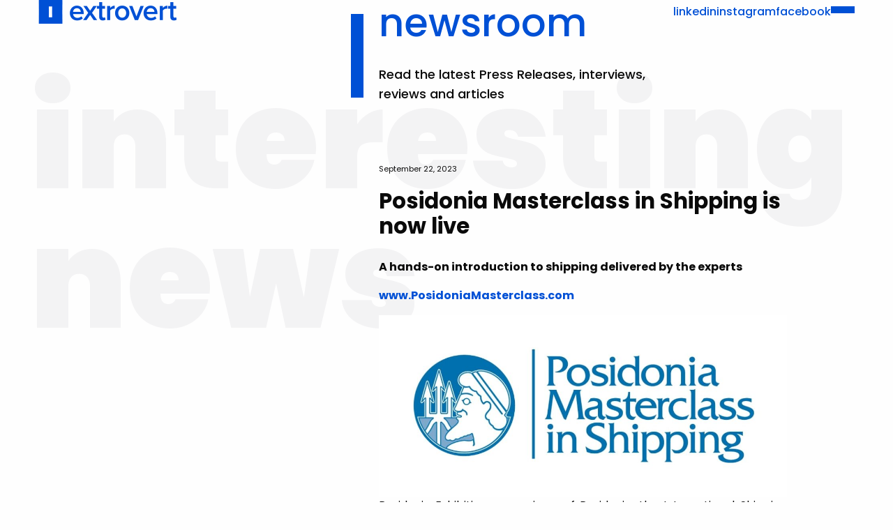

--- FILE ---
content_type: text/html; charset=UTF-8
request_url: https://www.extrovert.gr/newsroom/posidonia-masterclass-in-shipping-is-now-live/
body_size: 12745
content:
<!--
developed with ❤️ by
           _     _ _       _           _               
          | |   (_) |     | |         | |              
 __      _| |__  _| |_ ___| |__   __ _| |_   __ _ _ __ 
 \ \ /\ / / '_ \| | __/ _ \ '_ \ / _` | __| / _` | '__|
  \ V  V /| | | | | ||  __/ | | | (_| | |_ | (_| | |   
   \_/\_/ |_| |_|_|\__\___|_| |_|\__,_|\__(_)__, |_|   
                                             __/ |     
                                            |___/      
-->

<!DOCTYPE html>
<html lang="en-US" class="no-js">
    <head>
        <meta charset="UTF-8">
        <meta http-equiv="X-UA-Compatible" content="IE=edge">
        <meta name="viewport" content="width=device-width, initial-scale=1.0">
        <link rel="preconnect" href="https://fonts.googleapis.com">
        <link rel="preconnect" href="https://fonts.gstatic.com" crossorigin>
        <link href="https://fonts.googleapis.com/css2?family=Poppins:wght@400;500;700;900&display=swap" rel="stylesheet">
        <meta name='robots' content='index, follow, max-image-preview:large, max-snippet:-1, max-video-preview:-1' />

	<!-- This site is optimized with the Yoast SEO plugin v26.6 - https://yoast.com/wordpress/plugins/seo/ -->
	<title>Posidonia Masterclass in Shipping is now live - Extrovert</title>
	<link rel="canonical" href="https://www.extrovert.gr/newsroom/posidonia-masterclass-in-shipping-is-now-live/" />
	<meta property="og:locale" content="en_US" />
	<meta property="og:type" content="article" />
	<meta property="og:title" content="Posidonia Masterclass in Shipping is now live - Extrovert" />
	<meta property="og:description" content="Posidonia Exhibitions, organisers of Posidonia, the International Shipping Exhibition, is launching the Posidonia Masterclass in Shipping online course, available at www.PosidoniaMasterclass.com." />
	<meta property="og:url" content="https://www.extrovert.gr/newsroom/posidonia-masterclass-in-shipping-is-now-live/" />
	<meta property="og:site_name" content="Extrovert" />
	<meta property="article:published_time" content="2023-09-22T14:09:09+00:00" />
	<meta property="article:modified_time" content="2023-09-22T15:18:36+00:00" />
	<meta property="og:image" content="https://www.extrovert.gr/wp-content/uploads/2023/09/Ανώνυμο-σχέδιο-1.jpg" />
	<meta property="og:image:width" content="182" />
	<meta property="og:image:height" content="112" />
	<meta property="og:image:type" content="image/jpeg" />
	<meta name="author" content="extrovert" />
	<meta name="twitter:card" content="summary_large_image" />
	<meta name="twitter:label1" content="Written by" />
	<meta name="twitter:data1" content="extrovert" />
	<meta name="twitter:label2" content="Est. reading time" />
	<meta name="twitter:data2" content="3 minutes" />
	<script type="application/ld+json" class="yoast-schema-graph">{"@context":"https://schema.org","@graph":[{"@type":"WebPage","@id":"https://www.extrovert.gr/newsroom/posidonia-masterclass-in-shipping-is-now-live/","url":"https://www.extrovert.gr/newsroom/posidonia-masterclass-in-shipping-is-now-live/","name":"Posidonia Masterclass in Shipping is now live - Extrovert","isPartOf":{"@id":"https://www.extrovert.gr/#website"},"primaryImageOfPage":{"@id":"https://www.extrovert.gr/newsroom/posidonia-masterclass-in-shipping-is-now-live/#primaryimage"},"image":{"@id":"https://www.extrovert.gr/newsroom/posidonia-masterclass-in-shipping-is-now-live/#primaryimage"},"thumbnailUrl":"https://www.extrovert.gr/wp-content/uploads/2023/09/Ανώνυμο-σχέδιο-1.jpg","datePublished":"2023-09-22T14:09:09+00:00","dateModified":"2023-09-22T15:18:36+00:00","author":{"@id":"https://www.extrovert.gr/#/schema/person/c66c6deb70d243a53fd8e1f72c8dd94c"},"breadcrumb":{"@id":"https://www.extrovert.gr/newsroom/posidonia-masterclass-in-shipping-is-now-live/#breadcrumb"},"inLanguage":"en-US","potentialAction":[{"@type":"ReadAction","target":["https://www.extrovert.gr/newsroom/posidonia-masterclass-in-shipping-is-now-live/"]}]},{"@type":"ImageObject","inLanguage":"en-US","@id":"https://www.extrovert.gr/newsroom/posidonia-masterclass-in-shipping-is-now-live/#primaryimage","url":"https://www.extrovert.gr/wp-content/uploads/2023/09/Ανώνυμο-σχέδιο-1.jpg","contentUrl":"https://www.extrovert.gr/wp-content/uploads/2023/09/Ανώνυμο-σχέδιο-1.jpg","width":182,"height":112},{"@type":"BreadcrumbList","@id":"https://www.extrovert.gr/newsroom/posidonia-masterclass-in-shipping-is-now-live/#breadcrumb","itemListElement":[{"@type":"ListItem","position":1,"name":"Home","item":"https://www.extrovert.gr/"},{"@type":"ListItem","position":2,"name":"newsroom","item":"https://www.extrovert.gr/newsroom/"},{"@type":"ListItem","position":3,"name":"Posidonia Masterclass in Shipping is now live"}]},{"@type":"WebSite","@id":"https://www.extrovert.gr/#website","url":"https://www.extrovert.gr/","name":"Extrovert","description":"","potentialAction":[{"@type":"SearchAction","target":{"@type":"EntryPoint","urlTemplate":"https://www.extrovert.gr/?s={search_term_string}"},"query-input":{"@type":"PropertyValueSpecification","valueRequired":true,"valueName":"search_term_string"}}],"inLanguage":"en-US"},{"@type":"Person","@id":"https://www.extrovert.gr/#/schema/person/c66c6deb70d243a53fd8e1f72c8dd94c","name":"extrovert","image":{"@type":"ImageObject","inLanguage":"en-US","@id":"https://www.extrovert.gr/#/schema/person/image/","url":"https://secure.gravatar.com/avatar/0e141562683f47fbef8c0ebcd5d87c39ca8713d6eba94278d80a25f5f5e2da81?s=96&d=mm&r=g","contentUrl":"https://secure.gravatar.com/avatar/0e141562683f47fbef8c0ebcd5d87c39ca8713d6eba94278d80a25f5f5e2da81?s=96&d=mm&r=g","caption":"extrovert"},"url":"https://www.extrovert.gr/newsroom/author/extrovert/"}]}</script>
	<!-- / Yoast SEO plugin. -->


<link rel="alternate" type="application/rss+xml" title="Extrovert &raquo; Feed" href="https://www.extrovert.gr/feed/" />
<link rel="alternate" type="application/rss+xml" title="Extrovert &raquo; Comments Feed" href="https://www.extrovert.gr/comments/feed/" />
<link rel="alternate" type="application/rss+xml" title="Extrovert &raquo; Posidonia Masterclass in Shipping is now live Comments Feed" href="https://www.extrovert.gr/newsroom/posidonia-masterclass-in-shipping-is-now-live/feed/" />
<link rel="alternate" title="oEmbed (JSON)" type="application/json+oembed" href="https://www.extrovert.gr/wp-json/oembed/1.0/embed?url=https%3A%2F%2Fwww.extrovert.gr%2Fnewsroom%2Fposidonia-masterclass-in-shipping-is-now-live%2F" />
<link rel="alternate" title="oEmbed (XML)" type="text/xml+oembed" href="https://www.extrovert.gr/wp-json/oembed/1.0/embed?url=https%3A%2F%2Fwww.extrovert.gr%2Fnewsroom%2Fposidonia-masterclass-in-shipping-is-now-live%2F&#038;format=xml" />
<style id='wp-img-auto-sizes-contain-inline-css' type='text/css'>
img:is([sizes=auto i],[sizes^="auto," i]){contain-intrinsic-size:3000px 1500px}
/*# sourceURL=wp-img-auto-sizes-contain-inline-css */
</style>
<style id='wp-emoji-styles-inline-css' type='text/css'>

	img.wp-smiley, img.emoji {
		display: inline !important;
		border: none !important;
		box-shadow: none !important;
		height: 1em !important;
		width: 1em !important;
		margin: 0 0.07em !important;
		vertical-align: -0.1em !important;
		background: none !important;
		padding: 0 !important;
	}
/*# sourceURL=wp-emoji-styles-inline-css */
</style>
<link rel='stylesheet' id='wp-block-library-css' href='https://www.extrovert.gr/wp-includes/css/dist/block-library/style.min.css?ver=6.9' type='text/css' media='all' />
<style id='wp-block-heading-inline-css' type='text/css'>
h1:where(.wp-block-heading).has-background,h2:where(.wp-block-heading).has-background,h3:where(.wp-block-heading).has-background,h4:where(.wp-block-heading).has-background,h5:where(.wp-block-heading).has-background,h6:where(.wp-block-heading).has-background{padding:1.25em 2.375em}h1.has-text-align-left[style*=writing-mode]:where([style*=vertical-lr]),h1.has-text-align-right[style*=writing-mode]:where([style*=vertical-rl]),h2.has-text-align-left[style*=writing-mode]:where([style*=vertical-lr]),h2.has-text-align-right[style*=writing-mode]:where([style*=vertical-rl]),h3.has-text-align-left[style*=writing-mode]:where([style*=vertical-lr]),h3.has-text-align-right[style*=writing-mode]:where([style*=vertical-rl]),h4.has-text-align-left[style*=writing-mode]:where([style*=vertical-lr]),h4.has-text-align-right[style*=writing-mode]:where([style*=vertical-rl]),h5.has-text-align-left[style*=writing-mode]:where([style*=vertical-lr]),h5.has-text-align-right[style*=writing-mode]:where([style*=vertical-rl]),h6.has-text-align-left[style*=writing-mode]:where([style*=vertical-lr]),h6.has-text-align-right[style*=writing-mode]:where([style*=vertical-rl]){rotate:180deg}
/*# sourceURL=https://www.extrovert.gr/wp-includes/blocks/heading/style.min.css */
</style>
<style id='wp-block-image-inline-css' type='text/css'>
.wp-block-image>a,.wp-block-image>figure>a{display:inline-block}.wp-block-image img{box-sizing:border-box;height:auto;max-width:100%;vertical-align:bottom}@media not (prefers-reduced-motion){.wp-block-image img.hide{visibility:hidden}.wp-block-image img.show{animation:show-content-image .4s}}.wp-block-image[style*=border-radius] img,.wp-block-image[style*=border-radius]>a{border-radius:inherit}.wp-block-image.has-custom-border img{box-sizing:border-box}.wp-block-image.aligncenter{text-align:center}.wp-block-image.alignfull>a,.wp-block-image.alignwide>a{width:100%}.wp-block-image.alignfull img,.wp-block-image.alignwide img{height:auto;width:100%}.wp-block-image .aligncenter,.wp-block-image .alignleft,.wp-block-image .alignright,.wp-block-image.aligncenter,.wp-block-image.alignleft,.wp-block-image.alignright{display:table}.wp-block-image .aligncenter>figcaption,.wp-block-image .alignleft>figcaption,.wp-block-image .alignright>figcaption,.wp-block-image.aligncenter>figcaption,.wp-block-image.alignleft>figcaption,.wp-block-image.alignright>figcaption{caption-side:bottom;display:table-caption}.wp-block-image .alignleft{float:left;margin:.5em 1em .5em 0}.wp-block-image .alignright{float:right;margin:.5em 0 .5em 1em}.wp-block-image .aligncenter{margin-left:auto;margin-right:auto}.wp-block-image :where(figcaption){margin-bottom:1em;margin-top:.5em}.wp-block-image.is-style-circle-mask img{border-radius:9999px}@supports ((-webkit-mask-image:none) or (mask-image:none)) or (-webkit-mask-image:none){.wp-block-image.is-style-circle-mask img{border-radius:0;-webkit-mask-image:url('data:image/svg+xml;utf8,<svg viewBox="0 0 100 100" xmlns="http://www.w3.org/2000/svg"><circle cx="50" cy="50" r="50"/></svg>');mask-image:url('data:image/svg+xml;utf8,<svg viewBox="0 0 100 100" xmlns="http://www.w3.org/2000/svg"><circle cx="50" cy="50" r="50"/></svg>');mask-mode:alpha;-webkit-mask-position:center;mask-position:center;-webkit-mask-repeat:no-repeat;mask-repeat:no-repeat;-webkit-mask-size:contain;mask-size:contain}}:root :where(.wp-block-image.is-style-rounded img,.wp-block-image .is-style-rounded img){border-radius:9999px}.wp-block-image figure{margin:0}.wp-lightbox-container{display:flex;flex-direction:column;position:relative}.wp-lightbox-container img{cursor:zoom-in}.wp-lightbox-container img:hover+button{opacity:1}.wp-lightbox-container button{align-items:center;backdrop-filter:blur(16px) saturate(180%);background-color:#5a5a5a40;border:none;border-radius:4px;cursor:zoom-in;display:flex;height:20px;justify-content:center;opacity:0;padding:0;position:absolute;right:16px;text-align:center;top:16px;width:20px;z-index:100}@media not (prefers-reduced-motion){.wp-lightbox-container button{transition:opacity .2s ease}}.wp-lightbox-container button:focus-visible{outline:3px auto #5a5a5a40;outline:3px auto -webkit-focus-ring-color;outline-offset:3px}.wp-lightbox-container button:hover{cursor:pointer;opacity:1}.wp-lightbox-container button:focus{opacity:1}.wp-lightbox-container button:focus,.wp-lightbox-container button:hover,.wp-lightbox-container button:not(:hover):not(:active):not(.has-background){background-color:#5a5a5a40;border:none}.wp-lightbox-overlay{box-sizing:border-box;cursor:zoom-out;height:100vh;left:0;overflow:hidden;position:fixed;top:0;visibility:hidden;width:100%;z-index:100000}.wp-lightbox-overlay .close-button{align-items:center;cursor:pointer;display:flex;justify-content:center;min-height:40px;min-width:40px;padding:0;position:absolute;right:calc(env(safe-area-inset-right) + 16px);top:calc(env(safe-area-inset-top) + 16px);z-index:5000000}.wp-lightbox-overlay .close-button:focus,.wp-lightbox-overlay .close-button:hover,.wp-lightbox-overlay .close-button:not(:hover):not(:active):not(.has-background){background:none;border:none}.wp-lightbox-overlay .lightbox-image-container{height:var(--wp--lightbox-container-height);left:50%;overflow:hidden;position:absolute;top:50%;transform:translate(-50%,-50%);transform-origin:top left;width:var(--wp--lightbox-container-width);z-index:9999999999}.wp-lightbox-overlay .wp-block-image{align-items:center;box-sizing:border-box;display:flex;height:100%;justify-content:center;margin:0;position:relative;transform-origin:0 0;width:100%;z-index:3000000}.wp-lightbox-overlay .wp-block-image img{height:var(--wp--lightbox-image-height);min-height:var(--wp--lightbox-image-height);min-width:var(--wp--lightbox-image-width);width:var(--wp--lightbox-image-width)}.wp-lightbox-overlay .wp-block-image figcaption{display:none}.wp-lightbox-overlay button{background:none;border:none}.wp-lightbox-overlay .scrim{background-color:#fff;height:100%;opacity:.9;position:absolute;width:100%;z-index:2000000}.wp-lightbox-overlay.active{visibility:visible}@media not (prefers-reduced-motion){.wp-lightbox-overlay.active{animation:turn-on-visibility .25s both}.wp-lightbox-overlay.active img{animation:turn-on-visibility .35s both}.wp-lightbox-overlay.show-closing-animation:not(.active){animation:turn-off-visibility .35s both}.wp-lightbox-overlay.show-closing-animation:not(.active) img{animation:turn-off-visibility .25s both}.wp-lightbox-overlay.zoom.active{animation:none;opacity:1;visibility:visible}.wp-lightbox-overlay.zoom.active .lightbox-image-container{animation:lightbox-zoom-in .4s}.wp-lightbox-overlay.zoom.active .lightbox-image-container img{animation:none}.wp-lightbox-overlay.zoom.active .scrim{animation:turn-on-visibility .4s forwards}.wp-lightbox-overlay.zoom.show-closing-animation:not(.active){animation:none}.wp-lightbox-overlay.zoom.show-closing-animation:not(.active) .lightbox-image-container{animation:lightbox-zoom-out .4s}.wp-lightbox-overlay.zoom.show-closing-animation:not(.active) .lightbox-image-container img{animation:none}.wp-lightbox-overlay.zoom.show-closing-animation:not(.active) .scrim{animation:turn-off-visibility .4s forwards}}@keyframes show-content-image{0%{visibility:hidden}99%{visibility:hidden}to{visibility:visible}}@keyframes turn-on-visibility{0%{opacity:0}to{opacity:1}}@keyframes turn-off-visibility{0%{opacity:1;visibility:visible}99%{opacity:0;visibility:visible}to{opacity:0;visibility:hidden}}@keyframes lightbox-zoom-in{0%{transform:translate(calc((-100vw + var(--wp--lightbox-scrollbar-width))/2 + var(--wp--lightbox-initial-left-position)),calc(-50vh + var(--wp--lightbox-initial-top-position))) scale(var(--wp--lightbox-scale))}to{transform:translate(-50%,-50%) scale(1)}}@keyframes lightbox-zoom-out{0%{transform:translate(-50%,-50%) scale(1);visibility:visible}99%{visibility:visible}to{transform:translate(calc((-100vw + var(--wp--lightbox-scrollbar-width))/2 + var(--wp--lightbox-initial-left-position)),calc(-50vh + var(--wp--lightbox-initial-top-position))) scale(var(--wp--lightbox-scale));visibility:hidden}}
/*# sourceURL=https://www.extrovert.gr/wp-includes/blocks/image/style.min.css */
</style>
<style id='wp-block-list-inline-css' type='text/css'>
ol,ul{box-sizing:border-box}:root :where(.wp-block-list.has-background){padding:1.25em 2.375em}
/*# sourceURL=https://www.extrovert.gr/wp-includes/blocks/list/style.min.css */
</style>
<style id='wp-block-paragraph-inline-css' type='text/css'>
.is-small-text{font-size:.875em}.is-regular-text{font-size:1em}.is-large-text{font-size:2.25em}.is-larger-text{font-size:3em}.has-drop-cap:not(:focus):first-letter{float:left;font-size:8.4em;font-style:normal;font-weight:100;line-height:.68;margin:.05em .1em 0 0;text-transform:uppercase}body.rtl .has-drop-cap:not(:focus):first-letter{float:none;margin-left:.1em}p.has-drop-cap.has-background{overflow:hidden}:root :where(p.has-background){padding:1.25em 2.375em}:where(p.has-text-color:not(.has-link-color)) a{color:inherit}p.has-text-align-left[style*="writing-mode:vertical-lr"],p.has-text-align-right[style*="writing-mode:vertical-rl"]{rotate:180deg}
/*# sourceURL=https://www.extrovert.gr/wp-includes/blocks/paragraph/style.min.css */
</style>
<style id='global-styles-inline-css' type='text/css'>
:root{--wp--preset--aspect-ratio--square: 1;--wp--preset--aspect-ratio--4-3: 4/3;--wp--preset--aspect-ratio--3-4: 3/4;--wp--preset--aspect-ratio--3-2: 3/2;--wp--preset--aspect-ratio--2-3: 2/3;--wp--preset--aspect-ratio--16-9: 16/9;--wp--preset--aspect-ratio--9-16: 9/16;--wp--preset--color--black: #000000;--wp--preset--color--cyan-bluish-gray: #abb8c3;--wp--preset--color--white: #ffffff;--wp--preset--color--pale-pink: #f78da7;--wp--preset--color--vivid-red: #cf2e2e;--wp--preset--color--luminous-vivid-orange: #ff6900;--wp--preset--color--luminous-vivid-amber: #fcb900;--wp--preset--color--light-green-cyan: #7bdcb5;--wp--preset--color--vivid-green-cyan: #00d084;--wp--preset--color--pale-cyan-blue: #8ed1fc;--wp--preset--color--vivid-cyan-blue: #0693e3;--wp--preset--color--vivid-purple: #9b51e0;--wp--preset--gradient--vivid-cyan-blue-to-vivid-purple: linear-gradient(135deg,rgb(6,147,227) 0%,rgb(155,81,224) 100%);--wp--preset--gradient--light-green-cyan-to-vivid-green-cyan: linear-gradient(135deg,rgb(122,220,180) 0%,rgb(0,208,130) 100%);--wp--preset--gradient--luminous-vivid-amber-to-luminous-vivid-orange: linear-gradient(135deg,rgb(252,185,0) 0%,rgb(255,105,0) 100%);--wp--preset--gradient--luminous-vivid-orange-to-vivid-red: linear-gradient(135deg,rgb(255,105,0) 0%,rgb(207,46,46) 100%);--wp--preset--gradient--very-light-gray-to-cyan-bluish-gray: linear-gradient(135deg,rgb(238,238,238) 0%,rgb(169,184,195) 100%);--wp--preset--gradient--cool-to-warm-spectrum: linear-gradient(135deg,rgb(74,234,220) 0%,rgb(151,120,209) 20%,rgb(207,42,186) 40%,rgb(238,44,130) 60%,rgb(251,105,98) 80%,rgb(254,248,76) 100%);--wp--preset--gradient--blush-light-purple: linear-gradient(135deg,rgb(255,206,236) 0%,rgb(152,150,240) 100%);--wp--preset--gradient--blush-bordeaux: linear-gradient(135deg,rgb(254,205,165) 0%,rgb(254,45,45) 50%,rgb(107,0,62) 100%);--wp--preset--gradient--luminous-dusk: linear-gradient(135deg,rgb(255,203,112) 0%,rgb(199,81,192) 50%,rgb(65,88,208) 100%);--wp--preset--gradient--pale-ocean: linear-gradient(135deg,rgb(255,245,203) 0%,rgb(182,227,212) 50%,rgb(51,167,181) 100%);--wp--preset--gradient--electric-grass: linear-gradient(135deg,rgb(202,248,128) 0%,rgb(113,206,126) 100%);--wp--preset--gradient--midnight: linear-gradient(135deg,rgb(2,3,129) 0%,rgb(40,116,252) 100%);--wp--preset--font-size--small: 13px;--wp--preset--font-size--medium: 20px;--wp--preset--font-size--large: 36px;--wp--preset--font-size--x-large: 42px;--wp--preset--spacing--20: 0.44rem;--wp--preset--spacing--30: 0.67rem;--wp--preset--spacing--40: 1rem;--wp--preset--spacing--50: 1.5rem;--wp--preset--spacing--60: 2.25rem;--wp--preset--spacing--70: 3.38rem;--wp--preset--spacing--80: 5.06rem;--wp--preset--shadow--natural: 6px 6px 9px rgba(0, 0, 0, 0.2);--wp--preset--shadow--deep: 12px 12px 50px rgba(0, 0, 0, 0.4);--wp--preset--shadow--sharp: 6px 6px 0px rgba(0, 0, 0, 0.2);--wp--preset--shadow--outlined: 6px 6px 0px -3px rgb(255, 255, 255), 6px 6px rgb(0, 0, 0);--wp--preset--shadow--crisp: 6px 6px 0px rgb(0, 0, 0);}:where(.is-layout-flex){gap: 0.5em;}:where(.is-layout-grid){gap: 0.5em;}body .is-layout-flex{display: flex;}.is-layout-flex{flex-wrap: wrap;align-items: center;}.is-layout-flex > :is(*, div){margin: 0;}body .is-layout-grid{display: grid;}.is-layout-grid > :is(*, div){margin: 0;}:where(.wp-block-columns.is-layout-flex){gap: 2em;}:where(.wp-block-columns.is-layout-grid){gap: 2em;}:where(.wp-block-post-template.is-layout-flex){gap: 1.25em;}:where(.wp-block-post-template.is-layout-grid){gap: 1.25em;}.has-black-color{color: var(--wp--preset--color--black) !important;}.has-cyan-bluish-gray-color{color: var(--wp--preset--color--cyan-bluish-gray) !important;}.has-white-color{color: var(--wp--preset--color--white) !important;}.has-pale-pink-color{color: var(--wp--preset--color--pale-pink) !important;}.has-vivid-red-color{color: var(--wp--preset--color--vivid-red) !important;}.has-luminous-vivid-orange-color{color: var(--wp--preset--color--luminous-vivid-orange) !important;}.has-luminous-vivid-amber-color{color: var(--wp--preset--color--luminous-vivid-amber) !important;}.has-light-green-cyan-color{color: var(--wp--preset--color--light-green-cyan) !important;}.has-vivid-green-cyan-color{color: var(--wp--preset--color--vivid-green-cyan) !important;}.has-pale-cyan-blue-color{color: var(--wp--preset--color--pale-cyan-blue) !important;}.has-vivid-cyan-blue-color{color: var(--wp--preset--color--vivid-cyan-blue) !important;}.has-vivid-purple-color{color: var(--wp--preset--color--vivid-purple) !important;}.has-black-background-color{background-color: var(--wp--preset--color--black) !important;}.has-cyan-bluish-gray-background-color{background-color: var(--wp--preset--color--cyan-bluish-gray) !important;}.has-white-background-color{background-color: var(--wp--preset--color--white) !important;}.has-pale-pink-background-color{background-color: var(--wp--preset--color--pale-pink) !important;}.has-vivid-red-background-color{background-color: var(--wp--preset--color--vivid-red) !important;}.has-luminous-vivid-orange-background-color{background-color: var(--wp--preset--color--luminous-vivid-orange) !important;}.has-luminous-vivid-amber-background-color{background-color: var(--wp--preset--color--luminous-vivid-amber) !important;}.has-light-green-cyan-background-color{background-color: var(--wp--preset--color--light-green-cyan) !important;}.has-vivid-green-cyan-background-color{background-color: var(--wp--preset--color--vivid-green-cyan) !important;}.has-pale-cyan-blue-background-color{background-color: var(--wp--preset--color--pale-cyan-blue) !important;}.has-vivid-cyan-blue-background-color{background-color: var(--wp--preset--color--vivid-cyan-blue) !important;}.has-vivid-purple-background-color{background-color: var(--wp--preset--color--vivid-purple) !important;}.has-black-border-color{border-color: var(--wp--preset--color--black) !important;}.has-cyan-bluish-gray-border-color{border-color: var(--wp--preset--color--cyan-bluish-gray) !important;}.has-white-border-color{border-color: var(--wp--preset--color--white) !important;}.has-pale-pink-border-color{border-color: var(--wp--preset--color--pale-pink) !important;}.has-vivid-red-border-color{border-color: var(--wp--preset--color--vivid-red) !important;}.has-luminous-vivid-orange-border-color{border-color: var(--wp--preset--color--luminous-vivid-orange) !important;}.has-luminous-vivid-amber-border-color{border-color: var(--wp--preset--color--luminous-vivid-amber) !important;}.has-light-green-cyan-border-color{border-color: var(--wp--preset--color--light-green-cyan) !important;}.has-vivid-green-cyan-border-color{border-color: var(--wp--preset--color--vivid-green-cyan) !important;}.has-pale-cyan-blue-border-color{border-color: var(--wp--preset--color--pale-cyan-blue) !important;}.has-vivid-cyan-blue-border-color{border-color: var(--wp--preset--color--vivid-cyan-blue) !important;}.has-vivid-purple-border-color{border-color: var(--wp--preset--color--vivid-purple) !important;}.has-vivid-cyan-blue-to-vivid-purple-gradient-background{background: var(--wp--preset--gradient--vivid-cyan-blue-to-vivid-purple) !important;}.has-light-green-cyan-to-vivid-green-cyan-gradient-background{background: var(--wp--preset--gradient--light-green-cyan-to-vivid-green-cyan) !important;}.has-luminous-vivid-amber-to-luminous-vivid-orange-gradient-background{background: var(--wp--preset--gradient--luminous-vivid-amber-to-luminous-vivid-orange) !important;}.has-luminous-vivid-orange-to-vivid-red-gradient-background{background: var(--wp--preset--gradient--luminous-vivid-orange-to-vivid-red) !important;}.has-very-light-gray-to-cyan-bluish-gray-gradient-background{background: var(--wp--preset--gradient--very-light-gray-to-cyan-bluish-gray) !important;}.has-cool-to-warm-spectrum-gradient-background{background: var(--wp--preset--gradient--cool-to-warm-spectrum) !important;}.has-blush-light-purple-gradient-background{background: var(--wp--preset--gradient--blush-light-purple) !important;}.has-blush-bordeaux-gradient-background{background: var(--wp--preset--gradient--blush-bordeaux) !important;}.has-luminous-dusk-gradient-background{background: var(--wp--preset--gradient--luminous-dusk) !important;}.has-pale-ocean-gradient-background{background: var(--wp--preset--gradient--pale-ocean) !important;}.has-electric-grass-gradient-background{background: var(--wp--preset--gradient--electric-grass) !important;}.has-midnight-gradient-background{background: var(--wp--preset--gradient--midnight) !important;}.has-small-font-size{font-size: var(--wp--preset--font-size--small) !important;}.has-medium-font-size{font-size: var(--wp--preset--font-size--medium) !important;}.has-large-font-size{font-size: var(--wp--preset--font-size--large) !important;}.has-x-large-font-size{font-size: var(--wp--preset--font-size--x-large) !important;}
/*# sourceURL=global-styles-inline-css */
</style>

<style id='classic-theme-styles-inline-css' type='text/css'>
/*! This file is auto-generated */
.wp-block-button__link{color:#fff;background-color:#32373c;border-radius:9999px;box-shadow:none;text-decoration:none;padding:calc(.667em + 2px) calc(1.333em + 2px);font-size:1.125em}.wp-block-file__button{background:#32373c;color:#fff;text-decoration:none}
/*# sourceURL=/wp-includes/css/classic-themes.min.css */
</style>
<link rel='stylesheet' id='wh-theme-css' href='https://www.extrovert.gr/wp-content/themes/extrovert-theme/style.css' type='text/css' media='all' />
<link rel='stylesheet' id='custom-css-css' href='https://www.extrovert.gr/wp-content/themes/extrovert-theme/css/app.css' type='text/css' media='all' />
<link rel="https://api.w.org/" href="https://www.extrovert.gr/wp-json/" /><link rel="alternate" title="JSON" type="application/json" href="https://www.extrovert.gr/wp-json/wp/v2/posts/6316" /><link rel="EditURI" type="application/rsd+xml" title="RSD" href="https://www.extrovert.gr/xmlrpc.php?rsd" />
<meta name="generator" content="WordPress 6.9" />
<link rel='shortlink' href='https://www.extrovert.gr/?p=6316' />

		<!-- GA Google Analytics @ https://m0n.co/ga -->
		<script async src="https://www.googletagmanager.com/gtag/js?id=G-BXEKKMXJVS"></script>
		<script>
			window.dataLayer = window.dataLayer || [];
			function gtag(){dataLayer.push(arguments);}
			gtag('js', new Date());
			gtag('config', 'G-BXEKKMXJVS');
		</script>

	<link rel="icon" href="https://www.extrovert.gr/wp-content/uploads/2023/07/cropped-android-chrome-512x512-1-32x32.png" sizes="32x32" />
<link rel="icon" href="https://www.extrovert.gr/wp-content/uploads/2023/07/cropped-android-chrome-512x512-1-192x192.png" sizes="192x192" />
<link rel="apple-touch-icon" href="https://www.extrovert.gr/wp-content/uploads/2023/07/cropped-android-chrome-512x512-1-180x180.png" />
<meta name="msapplication-TileImage" content="https://www.extrovert.gr/wp-content/uploads/2023/07/cropped-android-chrome-512x512-1-270x270.png" />
		<style type="text/css" id="wp-custom-css">
			footer .memberships-holder p {
    text-align: center;
}

footer .memberships-holder .memberships ul img {
    max-width: 91px;
    width: auto;
}

footer .memberships-holder .memberships ul {
    margin: 0;
    list-style: none;
    display: flex;
    flex-direction: row;
    -moz-column-gap: 20px;
    column-gap: 20px;
    margin: 0 auto;
    justify-content: center;
    align-content: center;
    flex-wrap: wrap;
    align-items: center;
}		</style>
		        <!-- opengraph metadata goes here -->
        
    </head>
    <!-- putting additional custom body classes with body_class() function separated by commas -->
    <body class="wp-singular post-template-default single single-post postid-6316 single-format-standard wp-theme-extrovert-theme wh">
        <div class="main-navigation js-mainNav">
            <div class="main-nav-trigger close-trigger js-closeTrigger">
                <span class="trigger-line"></span>
                <span class="trigger-line"></span>
            </div>
            <div class="grid-container">
                <div class="grid-x">
                    <div class="cell medium-shrink medium-offset-5 menu-wrapper">
                        <div class="decoration" >
                            <div class="sticky">
                                <div>
                                    <div class="decoration-wrapper">
                                        <div class="decoration-line"></div>
                                    </div>
                                                                                    
<p>get extrovert</p>
                                                                        </div>
                            </div>
                        </div>
                        <div class="logo">
                            <a href="/"><img src="https://www.extrovert.gr/wp-content/themes/extrovert-theme/images/extrovert-logo.jpg" alt="extrovert logo"></a>
                        </div>
                        <nav class="main-nav">
                            <div class="menu-main-navigation-container"><ul id="menu-main-navigation" class="menu"><li id="menu-item-34" class="menu-item menu-item-type-post_type menu-item-object-page menu-item-34"><a href="https://www.extrovert.gr/works/">works</a></li>
<li id="menu-item-33" class="menu-item menu-item-type-post_type menu-item-object-page menu-item-33"><a href="https://www.extrovert.gr/expertise/">expertise</a></li>
<li id="menu-item-30" class="menu-item menu-item-type-post_type menu-item-object-page menu-item-30"><a href="https://www.extrovert.gr/about/">agency</a></li>
<li id="menu-item-35" class="menu-item menu-item-type-post_type menu-item-object-page current_page_parent menu-item-35"><a href="https://www.extrovert.gr/newsroom/">newsroom</a></li>
<li id="menu-item-32" class="menu-item menu-item-type-post_type menu-item-object-page menu-item-32"><a href="https://www.extrovert.gr/careers/">careers</a></li>
<li id="menu-item-31" class="menu-item menu-item-type-post_type menu-item-object-page menu-item-31"><a href="https://www.extrovert.gr/contact/">contact</a></li>
</ul></div>                        </nav>
                    </div>
                    <div class="cell medium-auto medium-offset-2 details">
                        <div class="headers">
                                                    
<p><strong>extrovert</strong><br>business communication</p>
                                                </div>
                        <address class="address">
                                                            
<p>12 Nirvana Str<br>154 51, Athens Greece</p>
                                                                                        
<p>Tel.: <a href="tel:+302106724265" data-type="tel" data-id="tel:">+30 210 6724265</a></p>
                                                    </address>
                        <div class="social">
                                                            
<ul class="wp-block-list">
<li><a rel="noreferrer noopener" href="https://www.linkedin.com/company/extrovert" target="_blank">linkedin</a></li>



<li><a href="https://www.instagram.com/extrovert.gr/" target="_blank" rel="noreferrer noopener">instagram</a></li>



<li><a rel="noreferrer noopener" href="https://www.facebook.com/extrovertbusinesscommunications" target="_blank">facebook</a></li>
</ul>
                                                    </div>
                        <div class="contact">
                                                            
<p>Say hello</p>
<a href="mailto:contact@extrovert.gr">contact@extrovert.gr</a>                                                    </div>
                    </div>
                </div>
            </div>
        </div>
        <header data-sticky-container>
            <div class="sticky" data-sticky data-margin-top="0">
                <div class="grid-container">
                    <div class="grid-x align-middle">
                        <div class="cell auto" >
                            <div >
                                <a href="/"><img src="https://www.extrovert.gr/wp-content/themes/extrovert-theme/images/extrovert-logo-light.png" alt="header logotype" class="header-logo"></a>
                            </div>
                        </div>
                        <div class="cell shrink">
                            <div class="header-nav">
                                <nav class="hide-for-small-only header-nav-social">
                                                                    
<ul class="wp-block-list">
<li><a rel="noreferrer noopener" href="https://www.linkedin.com/company/extrovert" target="_blank">linkedin</a></li>



<li><a href="https://www.instagram.com/extrovert.gr/" target="_blank" rel="noreferrer noopener">instagram</a></li>



<li><a rel="noreferrer noopener" href="https://www.facebook.com/extrovertbusinesscommunications" target="_blank">facebook</a></li>
</ul>
                                                                </nav>
                                <div class="main-nav-trigger js-navTrigger">
                                    <span class="trigger-line"></span>
                                    <span class="trigger-line"></span>
                                </div>
                            </div>
                        </div>
                    </div>
                </div>
            </div>
        </header>
<section id="newsroom" class="newsroom single-newsroom">
    <div class="grid-container">
        <div class="grid-x">
                        <div class="cell medium-offset-5 medium-4">
                <div id="newsroom-content" class="newsroom-content single">
                    <div class="decoration" data-sticky-container>
                        <div class="sticky" data-sticky data-top-anchor="newsroom-content:top" data-btm-anchor="newsroom:bottom" data-margin-top="0.5">    
                            <div>
                                <span>interesting news</span>
                            </div>
                        </div>
                    </div>
                    <div class="decoration-wrapper">
                        <div class="decoration-line"></div>
                    </div>
                    <p class="h2">newsroom</p>
                    <p>Read the latest Press Releases, interviews, reviews and articles</p>
                </div>
            </div>
            <div class="cell medium-offset-5 medium-6">
                <article>
                    <time datetime="September 22, 2023">September 22, 2023</time>
                    <h1 class="h3">Posidonia Masterclass in Shipping is now live</h1>
                    <!-- <img style="margin-bottom: 2rem; display: block;" src="https://www.extrovert.gr/wp-content/uploads/2023/09/Ανώνυμο-σχέδιο-1.jpg" alt="article image"> -->
                    
<p><strong>A hands-on introduction to shipping delivered by the experts</strong></p>



<p><a href="http://www.PosidoniaMasterclass.com"><strong>www.PosidoniaMasterclass.com</strong></a></p>



<figure class="wp-block-image size-large"><img fetchpriority="high" decoding="async" width="1024" height="455" src="https://www.extrovert.gr/wp-content/uploads/2023/09/pmis_logo_transparent-1024x455.jpg" alt="" class="wp-image-6333" srcset="https://www.extrovert.gr/wp-content/uploads/2023/09/pmis_logo_transparent-1024x455.jpg 1024w, https://www.extrovert.gr/wp-content/uploads/2023/09/pmis_logo_transparent-300x133.jpg 300w, https://www.extrovert.gr/wp-content/uploads/2023/09/pmis_logo_transparent-768x341.jpg 768w, https://www.extrovert.gr/wp-content/uploads/2023/09/pmis_logo_transparent.jpg 1063w" sizes="(max-width: 1024px) 100vw, 1024px" /></figure>



<p>Posidonia Exhibitions, organisers of Posidonia, the International Shipping Exhibition, is launching the <strong>Posidonia Masterclass in Shipping online course</strong>, available at <a href="http://www.posidoniamasterclass.com/">www.PosidoniaMasterclass.com</a>.</p>



<p>The Posidonia Masterclass in Shipping, powered by Naftika Chronika, is an online educational platform that delivers a series of pre-recorded lectures, delivered by distinguished shipowners, managers and executives, providing a comprehensive overview of the shipping industry.</p>



<p>The course is addressed to corporate executives, students and individuals embarking on a career in shipping, seeking a better understanding of this dynamic and demanding industry for their career development.</p>



<p><a>The Posidonia Masterclass in Shipping offers a hands-on analysis of this challenging industry, as leading professionals from across the shipping industry share their ‘on the job’ experience and knowledge. Each Masterclass module is comprised of presentations addressing specific industry topics. It is available to both </a><a>individuals and companies providing education to new recruits.</a></p>



<p><strong>Theodore Vokos, Managing Director, Posidonia Exhibitions SA</strong>, commented: “In the last few years we have witnessed an ever-increasing number of professionals from other sectors joining the shipping industry. Many, without a maritime background, working in banking and financial services, the legal and regulatory community and a variety of other related areas, find themselves working for a shipping company or transferred to units within their organisations involved in supporting shipping industry clients and projects. As the industry grows in size and reach, new skills are required and professionals with different skill sets will join the industry. The Posidonia Masterclass in Shipping aims to provide new entrants and professionals considering such a career move with the basic fundamentals, which will empower them and assist them in making the right decisions.”</p>



<p><a>The programme includes 11 modules presented by a total of 35 speakers </a>and will also be <a>open to young graduates&nbsp;aspiring to a career in shipping, providing insight and presenting the job opportunities </a>available.&nbsp;The course examines each sector of this industry, as well as the disciplines within each sector and their impact on investment and operational decisions, and explores technologies that will shape the industry in the years to come.</p>



<p><strong>Dr. George Pateras, President, Hellenic Chamber of Shipping</strong>, commented: “The Posidonia Masterclass in Shipping is an important tool which will help the industry attract and integrate new professionals of all ages. While shipping is continuously evolving and facing new challenges, including decarbonisation and digitalisation just to name a few, education will play an increasingly crucial role. <a>New needs arise constantly, and our industry will have to bring in new people from other sectors. We hope that the Posidonia Masterclass in Shipping can serve as a beacon to inspire and attract young talent.”</a></p>



<p>Upon completion of the Posidonia Masterclass in Shipping, participants will receive a certificate of attendance signed by Posidonia and will also have access to recommended material for further reading.</p>



<p>The Posidonia Masterclass in Shipping project is supported by AEGEAS Non-Profit Civil Company, the Eugenides Foundation and the Aikaterini Laskarides Foundation, powered by Naftika Chronika and developed by SQ Learn e-learning experts.</p>



<p>For more information visit <a href="http://www.PosidoniaMasterclass.com">www.PosidoniaMasterclass.com</a></p>
                    <!-- <img class="featured-image" src="https://www.extrovert.gr/wp-content/themes/extrovert-theme/images/extrovert-project-1.jpg" alt="">
                    <p>Island Oil celebrates this year thirty years of continuous and highly successful global activity in physical bunkering and marine fuel trading with a series of events. The first event was held at the Athenian Riviera, where company executives welcomed associates, shipping industry executives and media representatives to an evening of glitz and pride for Island Oil’s significant achievements up to date.</p>
                    <p>“Beyond an opportunity for celebration, we consider these events to be an “Beyond an opportunity for celebration, we consider these events to be an opportunity for contemplation. We wish to contemplate what we have done well and what we can do better”, stated Chrysostomos Papavassiliou, CEO and founder of Island Oil.</p>
                    <div class="grid-x grid-margin-x">
                        <img class="cell medium-6" src="https://www.extrovert.gr/wp-content/themes/extrovert-theme/images/single-article-1.jpg" alt="">
                        <img class="cell medium-6" src="https://www.extrovert.gr/wp-content/themes/extrovert-theme/images/single-article-2.jpg" alt="">
                    </div> -->
                </article>
            </div>
                        
                        <div class="cell medium-offset-5 medium-6">
                <nav class="post-nav single" style="display: flex; justify-content: space-between;">
                    <div class="prev-posts cta simple"><a href="https://www.extrovert.gr/newsroom/watchguard-seattle-kraken-and-climate-pledge-arena-announce-partnership/" rel="next">&lt; Previous article</a></div>
                    <div class="next-posts cta simple"><a href="https://www.extrovert.gr/newsroom/exciting-job-opportunity-at-extrovert-pr-junior-account-executive-wanted-to-join-our-dynamic-team/" rel="prev">Next article &gt;</a></div>
                </nav>
            </div>
        </div>
    </div>
</section>
	<section id="start-talking" class="start-talking">
		<div class="grid-container">
			<div class="grid-x">
				<div class="cell medium-offset-5 auto">
					<div class="start-talking-content grid-x align-center">
						<div class="decorations">
							<span class="arrow right"></span>
							<span class="arrow left"></span>
						</div>
													
<h2 class="wp-block-heading">want to get extrovert?</h2>

<p><a href="/contact" data-type="URL" data-id="/contact">let's talk!</a></p>
											</div>
				</div>
			</div>
		</div>
	</section>
	<footer>
		<div class="grid-container">
			<div class="grid-x align-center">
				<div class="cell grid-x">
					<div class="cell footer-logo-holder">
						<a href="/"><img src="https://www.extrovert.gr/wp-content/themes/extrovert-theme/images/extrovert-logo-dark.png" alt="footer logotype" class="footer-logo"></a>
					</div>
					<div class="cell medium-4 grid-x footer-text-holder">
													
<p><strong><mark style="background-color:rgba(0, 0, 0, 0);color:#0050d5" class="has-inline-color">extrovert | Business Communications</mark></strong> is an independent corporate Public Relations agency based in Athens, Greece. Our agency provides premium services across different fields of communications and delivers high-impact PR campaigns for leading international and local companies and organizations in the technology, maritime, healthcare and B2B markets. We pride ourselves for being a high performing PR agency and strategic partner always looking for new opportunities and creative ways to deliver value to our clients business and support their growth.</p>
											</div>
					<div class="cell medium-offset-1 medium-6 grid-x">
						<div class="cell">
							<nav>
								<div class="menu-main-navigation-container"><ul id="menu-main-navigation-1" class="footer-nav"><li class="menu-item menu-item-type-post_type menu-item-object-page menu-item-34"><a href="https://www.extrovert.gr/works/">works</a></li>
<li class="menu-item menu-item-type-post_type menu-item-object-page menu-item-33"><a href="https://www.extrovert.gr/expertise/">expertise</a></li>
<li class="menu-item menu-item-type-post_type menu-item-object-page menu-item-30"><a href="https://www.extrovert.gr/about/">agency</a></li>
<li class="menu-item menu-item-type-post_type menu-item-object-page current_page_parent menu-item-35"><a href="https://www.extrovert.gr/newsroom/">newsroom</a></li>
<li class="menu-item menu-item-type-post_type menu-item-object-page menu-item-32"><a href="https://www.extrovert.gr/careers/">careers</a></li>
<li class="menu-item menu-item-type-post_type menu-item-object-page menu-item-31"><a href="https://www.extrovert.gr/contact/">contact</a></li>
</ul></div>							</nav>
						</div>
						<div class="cell grid-x align-bottom">
							<div class="cell medium-4 footer-social">
																	
<ul class="wp-block-list">
<li><a rel="noreferrer noopener" href="https://www.linkedin.com/company/extrovert" target="_blank">linkedin</a></li>



<li><a href="https://www.instagram.com/extrovert.gr/" target="_blank" rel="noreferrer noopener">instagram</a></li>



<li><a rel="noreferrer noopener" href="https://www.facebook.com/extrovertbusinesscommunications" target="_blank">facebook</a></li>
</ul>
															</div>
							<div class="cell medium-7">
								<address>
																			
<p>12 Nirvana Str<br>154 51, Athens Greece</p>

<p>Tel.:&nbsp;<a href="tel:+302106724265"><strong>+30 210 6724265</strong></a></p>

<p>Say hello:&nbsp;<a href="mailto:contact@extrovert.gr"><strong>contact@extrovert.gr</strong></a><br>Media enquiries:&nbsp;<a href="mailto:press@extrovert.gr"><strong>press@extrovert.gr</strong></a></p>
																	</address>
							</div>
						</div>
					</div>
					<div class="cell grid-x align-bottom lower-footer">
						<div class="cell small-order-2 medium-order-1 grid-x medium-5 lower-footer-content">
							<p class="cell shrink">extrovert 2026 all rights reserved</p>
							<div class="menu-policy-navigation-container"><ul id="menu-policy-navigation" class="cell shrink footer-links"><li id="menu-item-41" class="menu-item menu-item-type-post_type menu-item-object-page menu-item-41"><a href="https://www.extrovert.gr/terms-of-service/">Terms of Service</a></li>
<li id="menu-item-40" class="menu-item menu-item-type-post_type menu-item-object-page menu-item-40"><a href="https://www.extrovert.gr/privacy-policy/">Privacy Policy</a></li>
</ul></div>						</div>
					</div>
					<div class="cell grid-x align-bottom lower-footer">
						<div class="cell memberships-holder">
							<div class="memberships">
							                                
<p>&nbsp;Members&nbsp;of&nbsp;International&nbsp;Networks&nbsp;and&nbsp;Association<strong>s</strong></p>

<ul class="wp-block-list">
<li></li>
</ul>
<ul class="memberships">
<li onclick="window.open('https://iprn.com', '_blank');"  style="cursor:pointer;"><img decoding="async" src="https://www.extrovert.gr/wp-content/uploads/2025/09/iprn.png" alt="membership1"></li>
<li onclick="window.open('https://www.rlyl.com/uk/convoy-global-pr-group/', '_blank');"  style="cursor:pointer;"><img decoding="async" src="https://www.extrovert.gr/wp-content/uploads/2025/09/convoy.png" alt="membership3"></li>
<li onclick="window.open('https://csrhellas.org/', '_blank');"  style="cursor:pointer;"><img decoding="async" src="https://www.extrovert.gr/wp-content/uploads/2025/09/crs.png" alt="membership2"></li>
<li onclick="window.open('https://www.amcham.gr/', '_blank');"  style="cursor:pointer;"><img decoding="async" src="https://www.extrovert.gr/wp-content/uploads/2025/09/amer-hel-coc.png" alt="membership4"></li>
<li onclick="window.open('https://www.ccifhel.org.gr/el.html', '_blank');"  style="cursor:pointer;"><img decoding="async" src="https://www.extrovert.gr/wp-content/uploads/2025/09/CCI.png" alt="membership5"></li>
<li onclick="window.open('https://propellerclub.gr/', '_blank');"  style="cursor:pointer;"><img decoding="async" src="https://www.extrovert.gr/wp-content/uploads/2025/09/propeler.png" alt="membership6"></li>
<li onclick="window.open('https://wistahellas.gr/el/wista-hellas-women-in-shipping/', '_blank');"  style="cursor:pointer;"><img decoding="async" src="https://www.extrovert.gr/wp-content/uploads/2025/09/wista.png" alt="membership7"></li>
</ul>                            							</div>
						</div>
					</div>

				</div>
			</div>
		</div>
	</footer>
	<script type="speculationrules">
{"prefetch":[{"source":"document","where":{"and":[{"href_matches":"/*"},{"not":{"href_matches":["/wp-*.php","/wp-admin/*","/wp-content/uploads/*","/wp-content/*","/wp-content/plugins/*","/wp-content/themes/extrovert-theme/*","/*\\?(.+)"]}},{"not":{"selector_matches":"a[rel~=\"nofollow\"]"}},{"not":{"selector_matches":".no-prefetch, .no-prefetch a"}}]},"eagerness":"conservative"}]}
</script>
<script type="text/javascript" src="https://www.extrovert.gr/wp-content/themes/extrovert-theme/js/app.js" id="wh-theme-js"></script>
<script id="wp-emoji-settings" type="application/json">
{"baseUrl":"https://s.w.org/images/core/emoji/17.0.2/72x72/","ext":".png","svgUrl":"https://s.w.org/images/core/emoji/17.0.2/svg/","svgExt":".svg","source":{"concatemoji":"https://www.extrovert.gr/wp-includes/js/wp-emoji-release.min.js?ver=6.9"}}
</script>
<script type="module">
/* <![CDATA[ */
/*! This file is auto-generated */
const a=JSON.parse(document.getElementById("wp-emoji-settings").textContent),o=(window._wpemojiSettings=a,"wpEmojiSettingsSupports"),s=["flag","emoji"];function i(e){try{var t={supportTests:e,timestamp:(new Date).valueOf()};sessionStorage.setItem(o,JSON.stringify(t))}catch(e){}}function c(e,t,n){e.clearRect(0,0,e.canvas.width,e.canvas.height),e.fillText(t,0,0);t=new Uint32Array(e.getImageData(0,0,e.canvas.width,e.canvas.height).data);e.clearRect(0,0,e.canvas.width,e.canvas.height),e.fillText(n,0,0);const a=new Uint32Array(e.getImageData(0,0,e.canvas.width,e.canvas.height).data);return t.every((e,t)=>e===a[t])}function p(e,t){e.clearRect(0,0,e.canvas.width,e.canvas.height),e.fillText(t,0,0);var n=e.getImageData(16,16,1,1);for(let e=0;e<n.data.length;e++)if(0!==n.data[e])return!1;return!0}function u(e,t,n,a){switch(t){case"flag":return n(e,"\ud83c\udff3\ufe0f\u200d\u26a7\ufe0f","\ud83c\udff3\ufe0f\u200b\u26a7\ufe0f")?!1:!n(e,"\ud83c\udde8\ud83c\uddf6","\ud83c\udde8\u200b\ud83c\uddf6")&&!n(e,"\ud83c\udff4\udb40\udc67\udb40\udc62\udb40\udc65\udb40\udc6e\udb40\udc67\udb40\udc7f","\ud83c\udff4\u200b\udb40\udc67\u200b\udb40\udc62\u200b\udb40\udc65\u200b\udb40\udc6e\u200b\udb40\udc67\u200b\udb40\udc7f");case"emoji":return!a(e,"\ud83e\u1fac8")}return!1}function f(e,t,n,a){let r;const o=(r="undefined"!=typeof WorkerGlobalScope&&self instanceof WorkerGlobalScope?new OffscreenCanvas(300,150):document.createElement("canvas")).getContext("2d",{willReadFrequently:!0}),s=(o.textBaseline="top",o.font="600 32px Arial",{});return e.forEach(e=>{s[e]=t(o,e,n,a)}),s}function r(e){var t=document.createElement("script");t.src=e,t.defer=!0,document.head.appendChild(t)}a.supports={everything:!0,everythingExceptFlag:!0},new Promise(t=>{let n=function(){try{var e=JSON.parse(sessionStorage.getItem(o));if("object"==typeof e&&"number"==typeof e.timestamp&&(new Date).valueOf()<e.timestamp+604800&&"object"==typeof e.supportTests)return e.supportTests}catch(e){}return null}();if(!n){if("undefined"!=typeof Worker&&"undefined"!=typeof OffscreenCanvas&&"undefined"!=typeof URL&&URL.createObjectURL&&"undefined"!=typeof Blob)try{var e="postMessage("+f.toString()+"("+[JSON.stringify(s),u.toString(),c.toString(),p.toString()].join(",")+"));",a=new Blob([e],{type:"text/javascript"});const r=new Worker(URL.createObjectURL(a),{name:"wpTestEmojiSupports"});return void(r.onmessage=e=>{i(n=e.data),r.terminate(),t(n)})}catch(e){}i(n=f(s,u,c,p))}t(n)}).then(e=>{for(const n in e)a.supports[n]=e[n],a.supports.everything=a.supports.everything&&a.supports[n],"flag"!==n&&(a.supports.everythingExceptFlag=a.supports.everythingExceptFlag&&a.supports[n]);var t;a.supports.everythingExceptFlag=a.supports.everythingExceptFlag&&!a.supports.flag,a.supports.everything||((t=a.source||{}).concatemoji?r(t.concatemoji):t.wpemoji&&t.twemoji&&(r(t.twemoji),r(t.wpemoji)))});
//# sourceURL=https://www.extrovert.gr/wp-includes/js/wp-emoji-loader.min.js
/* ]]> */
</script>
	</body>
</html>

--- FILE ---
content_type: text/css
request_url: https://www.extrovert.gr/wp-content/themes/extrovert-theme/style.css
body_size: 126
content:
/*   
	Theme Name:        Extrovert Theme
	Theme URI:         https://bitbucket.org/miljkovicmisa/extrovert-theme
	Description:       A simple basic theme template for WordPress.
	Author:            Alkiviadis Makris & Milos Miljkovic
	Author URI:        https://whitehat.com/
	Version:           1.0
	Stable tag:        1.0
	Requires at least: 4.5
	Tested up to:      5.6.1
	License:           GNU General Public License v3 or later
	License URI:       http://www.gnu.org/licenses/gpl-3.0.html
	Tags:              foundation-sites, foundation-theme, flexible
	Text Domain:       wh-theme
*/

